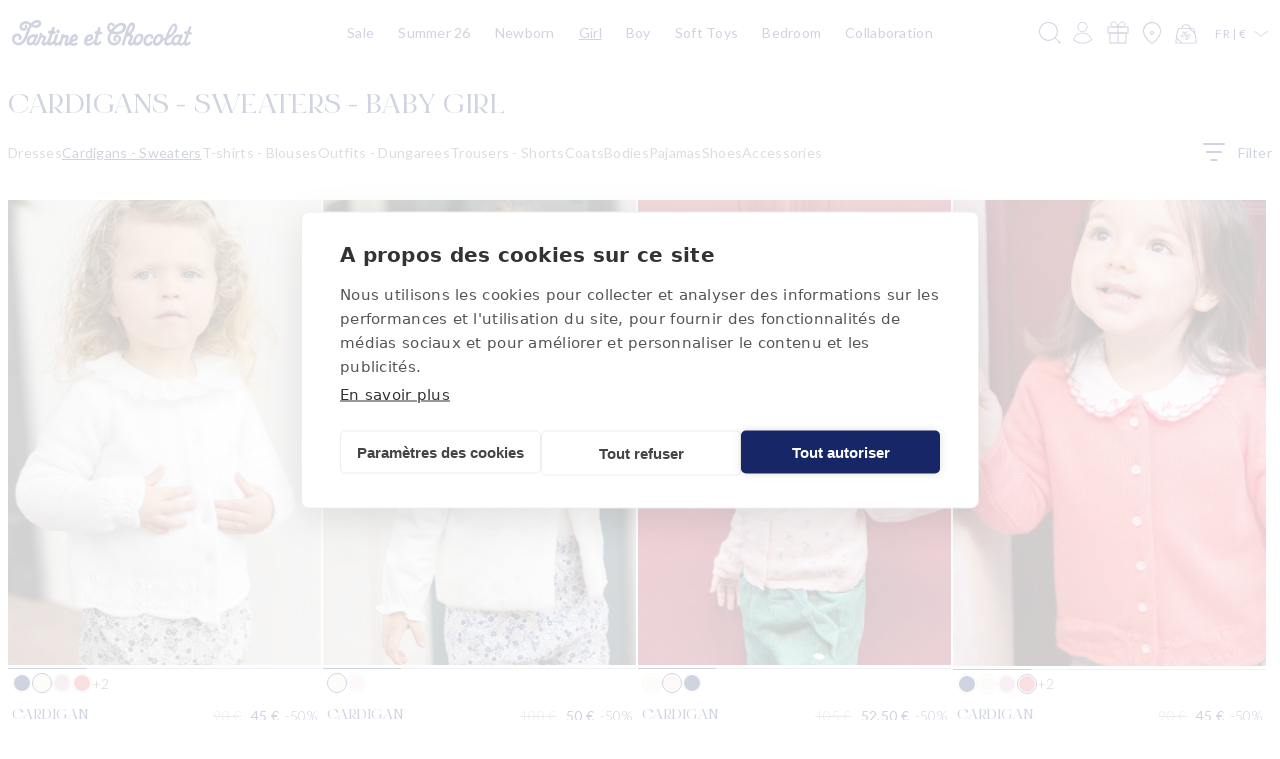

--- FILE ---
content_type: text/css
request_url: https://www.tartine-et-chocolat.com/cdn/shop/t/589/assets/component-price.css?v=66171900130195833661746011888
body_size: -309
content:
.price{color:rgb(var(--color-foreground));font-weight:500;white-space:nowrap}.price>*{display:inline-block;vertical-align:top}.price.price--unavailable{visibility:hidden}.price--end{text-align:right}.price .price-item{font-weight:500;display:inline-block;margin:0 6px 0 0}.percentage{font-weight:300}.price__regular .price-item--regular{margin-right:0}.price:not(.price--show-badge) .price-item--last:last-of-type{margin:0}@media screen and (min-width: 750px){.price{margin-bottom:0}}.price--large{font-size:1.6rem;line-height:normal;letter-spacing:.32px}@media screen and (min-width: 750px){.price--large{font-size:1.6rem}}.price--sold-out .price__availability,.price__regular{display:block}.price__sale,.price__availability,.price .price__badge-sale,.price .price__badge-sold-out,.price--on-sale .price__regular,.price--on-sale .price__availability{display:none}.price--sold-out .price__badge-sold-out,.price--on-sale .price__badge-sale,.volume-pricing--sale-badge .price__badge-sale{display:inline-block}.volume-pricing--sale-badge .price__badge-sale{margin-left:.5rem}.price--on-sale .price__sale{display:initial;flex-direction:row;flex-wrap:wrap}.price--center{display:initial;justify-content:center}.price--on-sale .price-item--regular{text-decoration:line-through;color:var(--neutral-300);font-weight:300}.unit-price{display:block;font-size:1.1rem;letter-spacing:.04rem;line-height:calc(1 + .2 / var(--font-body-scale));margin-top:.2rem;text-transform:uppercase;color:rgba(var(--color-foreground),.7)}
/*# sourceMappingURL=/cdn/shop/t/589/assets/component-price.css.map?v=66171900130195833661746011888 */


--- FILE ---
content_type: text/css
request_url: https://www.tartine-et-chocolat.com/cdn/shop/t/589/assets/infinite-scroll.css?v=99820649148757123151765189804
body_size: -255
content:
.infinite-scroll-load-more{display:block;margin:20px auto;padding:15px 30px;background:#000;color:#fff;border:none;border-radius:4px;cursor:pointer;font-size:14px;font-weight:500;text-transform:uppercase;letter-spacing:.5px;transition:all .3s ease;min-width:200px;min-height:64px}.infinite-scroll-loading-image-container{width:100%}.infinite-scroll-load-more:hover{background:#333}.infinite-scroll-load-more:disabled{cursor:not-allowed;opacity:.6}.infinite-scroll-load-more:disabled:hover{background:#000}.infinite-scroll-loading-image{display:none;margin:20px auto;max-width:100px;max-height:20px;min-height:20px;object-fit:contain}.infinite-scroll-loading{display:flex;justify-content:center;align-items:center;padding:20px;margin:20px 0}.infinite-scroll-end{text-align:center;padding:20px;margin:20px 0;color:#666;border-top:1px solid #eee}@media (max-width: 768px){.infinite-scroll-load-more{padding:12px 24px;font-size:13px;min-width:180px;min-height:48px}}.infinite-scroll-load-more{background:var(--infinite-scroll-button-bg, #000);color:var(--infinite-scroll-button-color, #fff);border-radius:var(--infinite-scroll-button-radius, 4px);font-family:var(--infinite-scroll-button-font, inherit)}.infinite-scroll-load-more:hover{background:var(--infinite-scroll-button-hover-bg, #333)}.infinite-scroll-load-more-wrapper{display:flex;flex-direction:column;align-items:center;margin:20px auto;gap:4px}.infinite-scroll-product-count{text-align:center;font-size:14px;color:#666;margin:0}.infinite-scroll-progress-bar-background{width:100%;max-width:300px;height:4px;border-radius:5px;border:1px solid gray;background-color:#fff;position:relative;overflow:hidden}.infinite-scroll-progress-bar{height:2px;border-radius:5px;background-color:#000;transition:width .3s ease}@media (prefers-color-scheme: dark){.infinite-scroll-load-more{background:#fff;color:#000}.infinite-scroll-load-more:hover{background:#f0f0f0}.infinite-scroll-load-more:disabled:hover{background:#fff}.infinite-scroll-end{color:#999;border-top-color:#333}.infinite-scroll-product-count{color:#999}.infinite-scroll-progress-bar-background{background-color:#333;border-color:#666}.infinite-scroll-progress-bar{background-color:#fff}}
/*# sourceMappingURL=/cdn/shop/t/589/assets/infinite-scroll.css.map?v=99820649148757123151765189804 */


--- FILE ---
content_type: text/javascript
request_url: https://cdn.shopify.com/extensions/019b31a7-bf43-7b70-be90-db245bf3f732/main-89/assets/wishlist-v4.js
body_size: 15144
content:
var __awaiter=this&&this.__awaiter||function(L,w,n,e){function c(t){return t instanceof n?t:new n(function(d){d(t)})}return new(n||(n=Promise))(function(t,d){function i(u){try{s(e.next(u))}catch(y){d(y)}}function o(u){try{s(e.throw(u))}catch(y){d(y)}}function s(u){u.done?t(u.value):c(u.value).then(i,o)}s((e=e.apply(L,w||[])).next())})};let sydeModalCustomTemplate;typeof window.sydeModalTemplate!="undefined"?sydeModalCustomTemplate=window.sydeModalTemplate:sydeModalCustomTemplate=null,function(){const L=(e,c)=>{const t=["id","title","message","confirm","cancel","className","type","display","delay"],d=Object.assign({},c);return t.forEach(i=>{const o=`data-sydemodal-option-${i.toLowerCase()}`,s=e.getAttribute(o);s!==null&&(i==="delay"?d[i]=parseInt(s,10)||void 0:d[i]=s)}),d},w=e=>{if(!sydeModalCustomTemplate)return null;if(typeof sydeModalCustomTemplate=="function")return sydeModalCustomTemplate;if(typeof sydeModalCustomTemplate=="object"){if(sydeModalCustomTemplate.hasOwnProperty(e))return sydeModalCustomTemplate[e];if(Object.keys(sydeModalCustomTemplate).some(d=>["title","message","confirm","cancel","className","type","close","variant","display","delay"].includes(d)))return sydeModalCustomTemplate}return null},n={html:e=>`
            <div class="bg-sydeModal" id="${e}-sydeModal">
                <div class="sydeModal " id="${e}-sydeModal-content">
                    <span id="${e}-sydeModal-close" class="sydeModal-close"></span>
                    <h2 id="${e}-sydeModal-title" class="sydeModal-title"></h2>
                    <div id="${e}-sydeModal-message" class="sydeModal-message"></div>
                    <button class="button margin-b-12" id="${e}-sydeModal-cancel" accesskey=""></button>
                    <button class="button" id="${e}-sydeModal-validate"></button>
                </div>
            </div>`,open:(e={id:"default",title:"",message:"",close:!0,html:n.html,type:"normal"})=>{var c,t,d,i,o,s,u,y,$,_,C,k,T;typeof window.sydeModalTemplate!="undefined"?sydeModalCustomTemplate=window.sydeModalTemplate:sydeModalCustomTemplate=null;const f=w(e.id),A=document.createElement("div");document.body.appendChild(A);let E;e.html?E=e.html:f&&typeof f=="function"?E=f:E=n.html,A.outerHTML=E(e.id);const a=document.getElementById(`${e.id}-sydeModal`),M=document.getElementById(`${e.id}-sydeModal-content`),B=document.getElementById(`${e.id}-sydeModal-title`),g=document.getElementById(`${e.id}-sydeModal-message`),v=document.getElementById(`${e.id}-sydeModal-cancel`),m=document.getElementById(`${e.id}-sydeModal-validate`),h=document.getElementById(`${e.id}-sydeModal-close`),I=document.querySelector("body");a&&!(f&&typeof f=="function")&&(e=L(a,e)),f&&typeof f=="object"&&(e=Object.assign(Object.assign({},e),f)),f&&typeof f=="function"&&a&&(e=L(a,e));const H=["primary","secondary","tertiary"];if(e.type!=="strict"&&document.addEventListener("click",l=>{l.target.id==`${e.id}-sydeModal`&&n.close(`${e.id}`,e.callback)}),document.addEventListener("keydown",l=>{l.key==="Escape"?n.close(`${e.id}`,e.callback):l.key==="Enter"&&m.click()}),B&&e.title){B.innerHTML=e.title.replace(/&lt;/g,"<").replace(/&gt;/g,">");const l=(t=(c=e.variant)===null||c===void 0?void 0:c.title)===null||t===void 0?void 0:t.split(" ");l==null||l.forEach(r=>{B.classList.add(r)})}if(g&&e.message){e.message instanceof HTMLElement?g==null||g.appendChild(e.message):g.innerHTML=e.message.replace(/&lt;/g,"<").replace(/&gt;/g,">");const l=(i=(d=e.variant)===null||d===void 0?void 0:d.message)===null||i===void 0?void 0:i.split(" ");l==null||l.forEach(r=>{g.classList.add(r)})}if(e.confirm===void 0)m==null||m.remove();else if(m){const l=(s=(o=e.variant)===null||o===void 0?void 0:o.confirm)===null||s===void 0?void 0:s.split(" ");l==null||l.forEach(r=>{H.includes(r)?m.classList.add("button--"+r):m.classList.add(r)}),m.innerHTML=e.confirm.replace(/&lt;/g,"<").replace(/&gt;/g,">"),m.addEventListener("click",()=>{m.classList.contains("disabled")||n.close(e.id,e.callback).then(()=>{e.onConfirm&&e.onConfirm(a)})})}if(e.cancel===void 0)v==null||v.remove();else if(v){const l=(y=(u=e.variant)===null||u===void 0?void 0:u.cancel)===null||y===void 0?void 0:y.split(" ");l==null||l.forEach(r=>{H.includes(r)?v.classList.add("button--"+r):v.classList.add(r)}),v.innerHTML=($=e.cancel.replace(/&lt;/g,"<").replace(/&gt;/g,">"))!==null&&$!==void 0?$:"Cancel",v.addEventListener("click",()=>{v.classList.contains("disabled")||n.close(e.id,e.callback).then(()=>{e.onCancel&&e.onCancel(a)})})}e.close===void 0?h==null||h.remove():h&&h.addEventListener("click",()=>{n.close(e.id,e.callback)}),I==null||I.setAttribute("data-sydemodal-open","true"),a==null||a.classList.add((_=e.display)!==null&&_!==void 0?_:"popin"),e.delay!==void 0&&(a==null||a.setAttribute("data-delay",e.delay.toString())),a==null||a.classList.add("open"),M==null||M.classList.add((C=e.className)!==null&&C!==void 0?C:"md");const j=(T=(k=e.variant)===null||k===void 0?void 0:k.modal)===null||T===void 0?void 0:T.split(" ");j==null||j.forEach(l=>{M.classList.add(l)});const b=M.querySelector("[autofocus]");if(b){const l=b.value.length;b==null||b.focus(),b.setSelectionRange(l,l)}e.onReady&&e.onReady(a)},close:(e,c)=>__awaiter(this,void 0,void 0,function*(){const t=document.querySelector("body");t==null||t.setAttribute("data-sydemodal-open","false");const d=document.getElementById(`${e}-sydeModal`);if(d){d.classList.remove("open"),c&&c(d);const i=d.getAttribute("data-delay");let o;i!==null?o=parseInt(i,10):o=d.classList.contains("drawer")?500:150,setTimeout(()=>{d.remove()},o)}})};window.sydeModal=n}();

var __awaiter=this&&this.__awaiter||function(t,e,o,a){function s(i){return i instanceof o?i:new o(function(l){l(i)})}return new(o||(o=Promise))(function(i,l){function n(u){try{c(a.next(u))}catch(d){l(d)}}function r(u){try{c(a.throw(u))}catch(d){l(d)}}function c(u){u.done?i(u.value):s(u.value).then(n,r)}c((a=a.apply(t,e||[])).next())})},_a;const app_proxy_subpath="wonder-wishlist",AnalyticsEvent={TRACK_VISIT_FRIEND:"wishlist.analytics.trackVisitFriend",TRACK_VISIT_OWNER:"wishlist.analytics.trackVisitOwner",TRACK_VISIT_FRIEND_UNIQUE:"wishlist.analytics.trackVisitFriendUnique"},WW={version:"4.0.0",localStorageName:"wonder-wishlists",timestamp:(_a=localStorage.getItem("wonder-wishlists_timestamp"))!==null&&_a!==void 0?_a:new Date().getTime().toString(),data:{configuration:{},translation:{},customer:{},store:{locale:"",currency:"",url:"",money:{format:""},urls:{base:"",home:"",page:""}},cart:{currency:""},states:{},convertCurrency:{from:"",to:""}},sydeModal:null,log:{enabled:document.location.href.includes("wyomind"),debug:(...t)=>{WW.log.enabled&&console.debug("[Wishlist debug]",...t)},error:(...t)=>{console.error("[Wishlist error]",...t)},warn:(...t)=>{WW.log.enabled&&console.warn("[Wishlist error]",...t)}},init:t=>__awaiter(void 0,void 0,void 0,function*(){var e;WW.log.debug("Wonder Wishlist initialized with ",t),WW.data=WWData,WW.data.customer.id=WW.data.customer.id==""?null:WW.data.customer.id,WW.data.customer.email=WW.data.customer.email==""?null:WW.data.customer.email,WW.data.customer.firstname=WW.data.customer.firstname==""?null:WW.data.customer.firstname,WW.data.customer.lastname=WW.data.customer.lastname==""?null:WW.data.customer.lastname,WW.log.debug("Wonder Wishlist data",WWData),WW.sydeModal=sydeModal;let o=!0;setInterval(function(){let i=!document.hidden;!o&&i&&(WW.log.debug("Focus back on page."),WW.utility.reload()),o=i},500),["click","change","keydown"].forEach(i=>{document.addEventListener(i,l=>{var n,r,c,u;l.target.closest("[id^='ww-menu-button-']")||document.querySelectorAll("[id^='ww-menu-button-']").forEach(g=>{g.classList.remove("open")});const d=l.target.closest("[data-ww-event-name]");if(d){const g=d.getAttribute("data-ww-event-name");if(g){const m={"wishlist.menuToggle":{on:["click"],parameters:[]},"wishlist.rename":{on:["click"],parameters:["token"]},"wishlist.addMessage":{on:["click"],parameters:["token"]},"wishlist.delete":{on:["click"],parameters:["token"]},"wishlist.withdraw":{on:["click"],parameters:["token"]},"wishlist.share":{on:["click"],parameters:["token"]},"wishlist.massaction.dispatch":{on:["click"],parameters:["token"]},"wishlist.massaction.selectOrUnselect":{on:["click"],parameters:[]},"wishlist.massaction.selectOne":{on:["click"],parameters:[]},"wishlist.item.delete":{on:["click"],parameters:["token","variant-id"]},"wishlist.item.addToCart":{on:["click"],parameters:["variant-id"]},"wishlist.item.addQty":{on:["click"],parameters:["token","variant-id","unit-price"]},"wishlist.item.removeQty":{on:["click"],parameters:["token","variant-id","unit-price"]},"wishlist.item.changeQty":{on:["change","keydown"],parameters:["token","variant-id","unit-price"]},"wishlist.contribution.contribute":{on:["click"],parameters:["token","variant-id"]},"wishlist.utility.copyToClipboard":{on:["click"],parameters:["token"]},"wishlist.utility.selectText":{on:["click"],parameters:[]},"wishlist.allowContribution":{on:["click"],parameters:["token"]},"wishlist.friend.add":{on:["click"],parameters:["token"]},"wishlist.friend.remove":{on:["click"],parameters:["token","email"]},"wishlist.contribution.goToCheckout":{on:["click"],parameters:["token"]}},v=m[g].parameters.filter(w=>d.getAttribute("data-ww-event-"+w)==null);if(!m[g].on.includes(i))WW.log.warn("Invalid event for action",g,"expected",m[g].on,"received",i);else if(v.length>0)WW.log.warn("Missing parameters for action",g,"missing",v);else{WW.log.debug("Trigger "+g+" for element",d);const w=(n=d.getAttribute("data-ww-event-token"))!==null&&n!==void 0?n:"",E=(r=d.getAttribute("data-ww-event-variant-id"))!==null&&r!==void 0?r:"",L=(c=d.getAttribute("data-ww-event-email"))!==null&&c!==void 0?c:"",q=(u=d.getAttribute("data-ww-event-unit-price"))!==null&&u!==void 0?u:"";switch(g){case"wishlist.menuToggle":WW.wishlist.menuToggle(d.closest("[id^='ww-menu-button-']"));break;case"wishlist.rename":WW.wishlist.rename(document.getElementById("ww-menu-button-"+w),w,C=>{const k=document.getElementById("ww-wishlist-name-"+w);k&&(k.innerText=C.name)});break;case"wishlist.addMessage":WW.wishlist.addMessage(document.getElementById("ww-menu-button-"+w),w,C=>{var k;const _=document.getElementById("ww-wishlist-message-"+w);_&&(_.innerText=(k=C.message)!==null&&k!==void 0?k:"")});break;case"wishlist.delete":WW.wishlist.delete(document.getElementById("ww-menu-button-"+w),w);break;case"wishlist.withdraw":WW.wishlist.withdraw(document.getElementById("ww-menu-button-"+w),WW.data.customer.id,w,()=>{WW.utility.reload(!0)});break;case"wishlist.share":WW.wishlist.share(d.closest("[id^='ww-share-button-']"),w);break;case"wishlist.massaction.dispatch":WW.wishlist.massAction.dispatch(d,w);break;case"wishlist.massaction.selectOrUnselect":WW.wishlist.massAction.selectOrUnselect(d);break;case"wishlist.contribution.goToCheckout":WW.contribution.goToCheckout(d,w);break;case"wishlist.massaction.selectOne":WW.wishlist.massAction.selectOne(document.querySelector("[data-ww-event-name='wishlist.massaction.selectOrUnselect']"));break;case"wishlist.item.addToCart":WW.wishlist.item.addToCart(d,E);break;case"wishlist.item.delete":WW.wishlist.item.remove(parseInt(E),w);break;case"wishlist.item.removeQty":const N=document.getElementById("qty-"+E);N&&(WW.wishlist.item.updatePrice(document.getElementById("ww-product-price-"+E),Math.max(1,+N.value-1),parseInt(q)),WW.wishlist.item.updateQty(+N.value-1,parseInt(E),w),N.value=Math.max(1,+N.value-1).toString(),N.style.maxWidth=N.value.length+"ch");break;case"wishlist.item.addQty":const y=document.getElementById("qty-"+E);y&&(WW.wishlist.item.updatePrice(document.getElementById("ww-product-price-"+E),Math.max(1,+y.value+1),parseInt(q)),WW.wishlist.item.updateQty(+y.value+1,parseInt(E),w),y.value=Math.max(1,+y.value+1).toString(),y.style.maxWidth=y.value.length+"ch");break;case"wishlist.item.changeQty":const f=document.getElementById("qty-"+E);f&&(WW.wishlist.item.updatePrice(document.getElementById("ww-product-price-"+E),Math.max(1,+f.value),parseInt(q)),WW.wishlist.item.updateQty(+f.value,parseInt(E),w),f.value=Math.max(1,+f.value).toString(),f.style.maxWidth=f.value.length+"ch");break;case"wishlist.contribution.contribute":WW.contribution.contribute(w,parseInt(E));break;case"wishlist.utility.copyToClipboard":WW.utility.copyToClipboard(d,WW.data.store.url+WW.data.store.urls.base+"/view@"+w);break;case"wishlist.utility.selectText":d.select();break;case"wishlist.allowContribution":WW.wishlist.allowContribution(d,w);break;case"wishlist.friend.add":WW.wishlist.friend.add(d,w,WW.data.store.url+WW.data.store.urls.base+"/view@"+w);break;case"wishlist.friend.remove":WW.wishlist.friend.remove(d,w,L);break;default:WW.log.warn("No valid action found for element",g)}}}}})});const a=localStorage.getItem(WW.localStorageName+"_cid");WW.log.debug("Current customer id",(e=WW.data.customer.id)!==null&&e!==void 0?e:"not logged in",", local storage customer Id",a!=null?a:"not logged in"),!WW.data.configuration.settings.default.multiwishlist.enabled&&t.length>1?(WW.log.debug("Multiwishlist disabled and user has more that one wishlist"),t[0].items=t[0].items.concat(...t.slice(1).map(i=>i.items)),t[0].items=t[0].items.filter((i,l,n)=>l===n.findIndex(r=>WW.data.configuration.settings.default["product-management"]["use-parent"]?r.productId===i.productId:r.productId===i.productId&&r.variantId===i.variantId)),localStorage.setItem(WW.localStorageName+"_items",JSON.stringify(t.slice(0,1))),WW.wishlist.update(t.slice(0,1),()=>{WW.utility.reload(!0)}),WW.log.debug("Merged wishlists into one",t.slice(0,1))):WW.data.customer.id!=a&&(WW.data.customer.id==null&&a!=null?(WW.log.debug("Customer has logged out, clearing local storage"),localStorage.removeItem(WW.localStorageName+"_cid"),localStorage.removeItem(WW.localStorageName+"_items"),yield WW.wishlist.setCartAttribute([])):(WW.log.debug("Customer has logged in, updating local storage, cart attribute and customer metafield"),localStorage.setItem(WW.localStorageName+"_cid",WW.data.customer.id),WW.log.debug("Multiwishlist enabled, add wishlists if any"),localStorage.setItem(WW.localStorageName+"_items",JSON.stringify(t)),WW.wishlist.update(t))),WW.wishlist.isProductsPage()&&(WW.contribution.updateTotal(WW.contribution.getToken()),WW.renderer.productCount()),window.addEventListener("pageshow",function(i){i.persisted&&window.location.reload()}),WW.log.debug("Document loaded, initialize the CTAs"),WW.renderer.transformCta(),new MutationObserver(()=>{document.querySelectorAll(".ww-cta:not([data-ww-cta-ready='true'])").length>0&&WW.renderer.transformCta()}).observe(document.body,{childList:!0,subtree:!0}),WW.analytics.init()}),renderer:{processCta:t=>{WW.utility.waitForElt(".ww-cta:not([data-ww-cta-type]):not([data-ww-cta-ready])",()=>{WW.log.debug("Process CTA  from default snippet to parsable HTML for transformCta()"),document.querySelectorAll(".ww-cta:not([data-ww-cta-type]):not([data-ww-cta-ready])").forEach(o=>{var a,s,i;WW.log.debug("Populate",o,"with cta",t);const l=o.getAttribute("data-ww-product-json"),n=document.createElement("div");n.innerHTML=t;const r=n.firstElementChild;r&&l&&(r.setAttribute("data-ww-product-json",l),o.getAttribute("data-ww-product-image")&&r.setAttribute("data-ww-product-image",(a=o.getAttribute("data-ww-product-image"))!==null&&a!==void 0?a:""),o.getAttribute("data-ww-product-title")&&r.setAttribute("data-ww-product-title",(s=o.getAttribute("data-ww-product-title"))!==null&&s!==void 0?s:""),o.getAttribute("data-ww-product-handle")&&r.setAttribute("data-ww-product-handle",(i=o.getAttribute("data-ww-product-handle"))!==null&&i!==void 0?i:""),r.setAttribute("data-ww-processed","true"),o.replaceWith(r))}),WW.renderer.transformCta()}),new MutationObserver(()=>{document.querySelectorAll(".ww-cta:not([data-ww-cta-type]):not([data-ww-cta-ready])").length>0&&WW.renderer.processCta(t)}).observe(document.body,{childList:!0,subtree:!0})},transformCta:()=>{const t=WW.data.configuration.settings.default.icon.loader,e=WW.data.configuration.settings.default.icon.wishlist,o=WW.data.translation.cta.add.add[WW.data.store.locale],a=WW.data.translation.cta.add["multi-add"][WW.data.store.locale],s=WW.data.translation.cta.remove.remove[WW.data.store.locale];WW.utility.waitForElt(".ww-cta:not([data-ww-cta-ready='true'])",()=>{WW.log.debug("Replace placeholders with ",".ww-cta"),document.querySelectorAll(".ww-cta:not([data-ww-cta-ready='true'])").forEach(function(i){var l,n,r,c,u,d,g;const m=JSON.parse((l=i.getAttribute("data-ww-product-json"))!==null&&l!==void 0?l:"{}");function v(O){const S={options:O.options,values:{},variantCount:0};if(!Array.isArray(O.variants))return S;const h=O.variants.flat().filter(b=>b&&Array.isArray(b.options));for(const b of h){const{id:T,options:p}=b;if(!p||p.length!==O.options.length||p.some(A=>A==null))continue;let I=S.values;for(let A=0;A<p.length;A++){const M=p[A];A===p.length-1?(I[M]=T,S.variantCount+=1):(I[M]||(I[M]={}),I=I[M])}}return S}const x=v(m);WW.log.debug("Generated options tree",x);const w=i.getAttribute("data-ww-cta-class"),E=(n=i.getAttribute("data-ww-cta-type"))!==null&&n!==void 0?n:"",L=i.getAttribute("data-ww-cta-primary-color"),q=i.getAttribute("data-ww-cta-secondary-color"),N=i.getAttribute("data-ww-cta-tertiary-color"),y=i.getAttribute("data-ww-cta-redirection"),f=t.replaceAll("__fill-color__",q).replaceAll("__stroke-color__",L),C=e.replaceAll("__stroke-color__",L).replaceAll("__fill-color__",q),k=e.replaceAll("__stroke-color__",L).replaceAll("__fill-color__",N);let _;if(["button","link","icon"].includes(E)&&m){let O,S,h;const b=(r=m.id)!==null&&r!==void 0?r:"0",T=WW.private.getSelectedVariant(m);switch(h=((c=i.getAttribute("data-ww-product-title"))!==null&&c!==void 0?c:m.title).replaceAll(/"/g,"&quot;"),O=(u=i.getAttribute("data-ww-product-handle"))!==null&&u!==void 0?u:m.handle,S=((g=(d=i.getAttribute("data-ww-product-image"))!==null&&d!==void 0?d:m.variants[0].featured_image)!==null&&g!==void 0?g:m.featured_image)+"&width=100",E){case"button":WW.data.states.button={add:`${C}&nbsp;&nbsp;${o}`,multiAdd:`${k}&nbsp;&nbsp;${a}`,remove:`${k}&nbsp;&nbsp;${s}`,adding:`${f}`,removing:`${f}`},_=`<button
                                    type="button"
                                    class="ww-cta ${w}"
                                    id="ww-cta-${b}"
                                    data-ww-cta-type="button"
                                    data-ww-product-handle="${O}"
                                    data-ww-product-image="${S}"
                                    data-ww-product-options="${encodeURIComponent(JSON.stringify(x))}"
                                    data-ww-product-variants="${m.variants.map(p=>p.id).join(",")}"
                                    data-ww-cta-ready="true"
                                    data-ww-product-title="${h}">
                                       ${f}
                                     </button>`;break;case"icon":WW.data.states.icon={add:`${C}`,remove:`${k}`,multiAdd:`${k}`,adding:`${f}`,removing:`${f}`},_=`<a
                                    href="#add-to-wishlist-${b}"
                                    class="ww-cta ${w}"
                                    id="ww-cta-${b}"
                                    style="color: ${L};"
                                    data-ww-cta-type="icon"
                                    data-ww-product-handle="${O}"
                                    data-ww-product-image="${S}"
                                    data-ww-product-options="${encodeURIComponent(JSON.stringify(x))}"
                                    data-ww-product-variants="${m.variants.map(p=>p.id).join(",")}"
                                    data-ww-cta-ready="true"
                                    data-ww-product-title="${h}">
                                        ${f}
                                     </a>`;break;case"link":WW.data.states.link={add:`${C}&nbsp;&nbsp;${o}`,multiAdd:`${k}&nbsp;&nbsp;${a}`,remove:`${k}&nbsp;&nbsp;${s}`,adding:`${f}`,removing:`${f}`},_=`<a
                                    href="#add-to-wishlist-${b}"
                                    class="ww-cta ${w}"
                                    id="ww-cta-${b}"
                                    style="color: ${L};"
                                    data-ww-cta-type="link"
                                    data-ww-product-handle="${O}"
                                    data-ww-product-image="${S}"
                                    data-ww-product-options="${encodeURIComponent(JSON.stringify(x))}"
                                    data-ww-product-variants="${m.variants.map(p=>p.id).join(",")}"
                                    data-ww-cta-ready="true"
                                    data-ww-product-title="${h}">
                                        ${f}
                                     </a>`;break;default:i.remove();return}i.outerHTML=_,WW.renderer.productStatus(m.id,T),function(p){const I=p.pushState;p.pushState=function(M){I.apply(p,arguments),window.dispatchEvent(new Event("locationchange"))};const A=p.replaceState;p.replaceState=function(M){A.apply(p,arguments),window.dispatchEvent(new Event("locationchange"))}}(window.history),window.addEventListener("locationchange",()=>{var p,I,A;const P=(p=new URL(window.location.href).searchParams.get("variant"))!==null&&p!==void 0?p:"",$=(A=(I=document.querySelector("[data-ww-product-variants*='"+P+"']"))===null||I===void 0?void 0:I.getAttribute("data-ww-product-id"))!==null&&A!==void 0?A:"0";WW.renderer.productStatus(parseInt($),parseInt(P))})}else{switch(E){case"header-icon":_=`<a 
                                href="${y=="home"?WW.data.store.urls.home:WW.data.store.urls.page}" 
                                id="wishlist-app-block-header-icon"
                                data-ww-cta-ready="true"
                                class="ww-cta ${w}">
                                ${C}
                                </a>`;break;case"header-link":_=`<a 
                                href="${y=="home"?WW.data.store.urls.home:WW.data.store.urls.page}" 
                                id="wishlist-app-block-header-link"
                                data-ww-cta-ready="true"
                                class="ww-cta ${w}">
                               ${i.innerHTML}
                                </a>`;break;default:i.remove();return}i.outerHTML=_}})})},productStatus:(t,e)=>{var o;WW.log.debug("Initialize the status for product Id",t,"variant Id",e);let a=JSON.parse((o=localStorage.getItem(WW.localStorageName+"_items"))!==null&&o!==void 0?o:"[]"),s=!1;a.forEach(i=>{if(i.items){let l=null;const n=WW.data.configuration.settings.default["product-management"]["use-selector"],r=WW.data.configuration.settings.default["product-management"]["use-parent"];r||!r&&n?l=i.items.find(c=>c.productId==t):l=i.items.find(c=>c.productId==t&&c.variantId==e),l&&(s=!0)}}),WW.renderer.updateCta(t,e,s,!1,0)},updateCta:(t,e,o,a=!1,s=2500)=>{var i,l,n,r,c,u,d,g,m,v,x,w,E,L,q,N,y,f,C;WW.log.debug("Update status for element ",t,"-",e,"is in wishlist",o,"timeout",s);const k=document.querySelectorAll(`#ww-cta-${t}`),_=k[0],O=(i=_==null?void 0:_.getAttribute("data-ww-product-handle"))!==null&&i!==void 0?i:"",S=(l=_==null?void 0:_.getAttribute("data-ww-product-image"))!==null&&l!==void 0?l:"",h=(n=_==null?void 0:_.getAttribute("data-ww-cta-type"))!==null&&n!==void 0?n:"icon",b=(r=_==null?void 0:_.getAttribute("data-ww-product-title"))!==null&&r!==void 0?r:"",T=(d=(u=(c=WW.data)===null||c===void 0?void 0:c.states[h])===null||u===void 0?void 0:u.add)!==null&&d!==void 0?d:"Add to wishlist",p=(v=(m=(g=WW.data)===null||g===void 0?void 0:g.states[h])===null||m===void 0?void 0:m.multiAdd)!==null&&v!==void 0?v:"Add to another wishlist",I=(E=(w=(x=WW.data)===null||x===void 0?void 0:x.states[h])===null||w===void 0?void 0:w.remove)!==null&&E!==void 0?E:"Remove from wishlist",A=(N=(q=(L=WW.data)===null||L===void 0?void 0:L.states[h])===null||q===void 0?void 0:q.adding)!==null&&N!==void 0?N:"Adding to wishlist",M=(C=(f=(y=WW.data)===null||y===void 0?void 0:y.states[h])===null||f===void 0?void 0:f.removing)!==null&&C!==void 0?C:"Removing from wishlist",P={productId:t,variantId:e,qty:1,handle:O,image:S,title:b};k.forEach($=>{if($!=null)if($.setAttribute("data-ww-variant-id",e.toString()),$.setAttribute("data-ww-product-id",t.toString()),a)o?($.setAttribute("onclick","void(0)"),$.innerHTML=A):($.setAttribute("onclick","void(0)"),$.innerHTML=M);else{const H=WW.data.configuration.settings.default.multiwishlist.enabled;o?!H||WW.data.customer.id==null?($.setAttribute("onclick",`WW.wishlist.item.modify(${JSON.stringify(P)},"remove")`),$.innerHTML=I):($.setAttribute("onclick",`WW.wishlist.item.add(${JSON.stringify(P)})`),$.innerHTML=p):($.setAttribute("onclick",`WW.wishlist.item.add(${JSON.stringify(P)})`),$.innerHTML=T)}})},productCount:(t="#ww-product-count",e="#ww-product-selected-count")=>{if(WW.data.configuration){WW.log.debug("Update product counts");const o=WW.wishlist.massAction.getSelectedItems().length,a=WW.wishlist.massAction.getSelectedItems(!0).length,s=document.querySelector(t),i=document.querySelector(e),l=WW.data.translation.page["product-quantity"][o>1?"products":"product"][WW.data.store.locale],n=WW.data.translation.page["product-quantity"][a>1?"selected-products":"selected-product"][WW.data.store.locale];s&&(s.innerHTML=l.replace("%s",o.toString())),i&&(i.innerHTML=n.replace("%s",a.toString())),WW.log.debug(`Total products: ${o}, Selected products: ${a}`)}}},wishlist:{menuToggle:t=>{if(t.matches("[id^='ww-menu-button-']")){const e=t.classList.contains("open");document.querySelectorAll("[id^='ww-menu-button-']").forEach(o=>{o.classList.remove("open")}),e||t.classList.add("open")}},getFromToken:(t,e)=>t.find(o=>o.token==e),getCartAttribute:()=>__awaiter(void 0,void 0,void 0,function*(){return yield fetch(window.Shopify.routes.root+"cart.js",{method:"GET"}).then(t=>t.json()).then(t=>t.attributes.wishlist.tokens).catch(t=>(WW.log.error("Error getting wishlists from cart",t),[]))}),setCartAttribute:t=>__awaiter(void 0,void 0,void 0,function*(){let e=t;return t.length<1&&(e=null),fetch(window.Shopify.routes.root+"cart/update.js",{method:"POST",headers:{"Content-Type":"application/json"},body:JSON.stringify({attributes:{wishlist:e}})}).then(o=>{o.ok?WW.log.debug("Wishlists updated in cart"):WW.log.error("Error updating wishlists in cart")}).catch(o=>{WW.log.error("Error updating wishlists in cart",o)})}),isProductsPage:()=>{let t=(document.location.href.includes("edit@")||document.location.href.includes("view@"))&&document.location.href.includes(WW.data.store.urls.base);return WW.log.debug("checking if it is the wishlist page: ",t),t},isListsPage:()=>{let t=!document.location.href.includes("edit@")&&!document.location.href.includes("view@")&&document.location.href.includes(WW.data.store.urls.base);return WW.log.debug("checking if it is the wishlist page: ",t),t},isAnyPage:()=>{let t=WW.wishlist.isProductsPage()||WW.wishlist.isListsPage();return WW.log.debug("checking if it is any wishlist pages: ",t),t},isEmpty:(t,e)=>{var o;const a=JSON.parse((o=localStorage.getItem(WW.localStorageName+"_items"))!==null&&o!==void 0?o:"[]"),s=WW.wishlist.getFromToken(a,t),i=(l,n)=>{e&&(WW.log.debug(`Check if ${l} is empty`),e(n))};if(a.length===0)WW.log.warn("No wishlists found");else if(s)i(s.name,s.items.length<1);else if(a.length===1)i(a[0].name,a[0].items.length<1);else{const l=a.sort((n,r)=>n.updated_at>r.updated_at?-1:1)[0];i(l.name,l.items.length<1)}},hasNoWishlist:()=>{var t;return JSON.parse((t=localStorage.getItem(WW.localStorageName+"_items"))!==null&&t!==void 0?t:"[]").length===0},create:(t,e)=>{var o,a,s;const i=window.crypto.randomUUID(),l={name:t,handle:WW.utility.handleize(t),token:i,id:void 0,isPublic:(o=WW.data.configuration.settings.default.share["contribution-force"])!==null&&o!==void 0?o:!1,funding:{isFundable:(a=WW.data.configuration.settings.default.share["contribution-force"])!==null&&a!==void 0?a:!1},owner:WW.data.customer.firstname+" "+WW.data.customer.lastname,updated_at:new Date().toISOString(),items:[]},n=JSON.parse((s=localStorage.getItem(WW.localStorageName+"_items"))!==null&&s!==void 0?s:"[]");n.push(l),localStorage.setItem(WW.localStorageName+"_items",JSON.stringify(n)),WW.log.debug("Create new wishlist",t),e&&e(i)},rename:(t,e,o)=>{var a;const s=JSON.parse((a=localStorage.getItem(WW.localStorageName+"_items"))!==null&&a!==void 0?a:"[]"),i=WW.wishlist.getFromToken(s,e);if(i){const l=i.name,n=WW.data.translation.popin.rename,r=`
                                 <div class="margin-t-12">
                                   <input class='full-width' id='ww-create-wishlist-name-input' autofocus  value='${l}' />
                                </div>`;WW.sydeModal.open({id:"ww-rename-popin",title:n.title[WW.data.store.locale],message:r,confirm:n.validate[WW.data.store.locale],className:"sm",onConfirm:c=>__awaiter(void 0,void 0,void 0,function*(){let u=c.querySelector("#ww-create-wishlist-name-input").value;if(u.trim()===""&&(u=l),WW.log.debug("Renaming wishlist from",l,"to",u),i){i.updated_at=new Date().toISOString(),i.name=u,i.handle=WW.utility.handleize(i.name);const d=t.innerHTML;if(t){const g=t==null?void 0:t.getAttribute("data-ww-event-loader");g&&(t.innerHTML=g)}WW.wishlist.update(s,()=>{t&&(t.innerHTML=d),o&&o(i)})}else WW.log.warn(`Wishlist ${l} not found`)}),close:!0,variant:{cancel:"secondary"}})}else WW.log.warn("No wishlist found for token",e)},addMessage:(t,e,o)=>{var a,s;const i=JSON.parse((a=localStorage.getItem(WW.localStorageName+"_items"))!==null&&a!==void 0?a:"[]"),l=WW.wishlist.getFromToken(i,e);if(l){const n=(s=l.message)!==null&&s!==void 0?s:"",r=WW.data.translation.popin["add-message"],c=`
                                 <div class="margin-t-12">
                                   <textarea class='full-width' id='ww-create-wishlist-message-textarea' autofocus placeholder="${r.placeholder[WW.data.store.locale]}"> ${n}</textarea>
                                </div>`;WW.sydeModal.open({id:"ww-rename-popin",title:r.title[WW.data.store.locale],message:c,confirm:r.validate[WW.data.store.locale],className:"sm",onConfirm:u=>__awaiter(void 0,void 0,void 0,function*(){var d;let g=(d=u.querySelector("#ww-create-wishlist-message-textarea").value)!==null&&d!==void 0?d:"";if(WW.log.debug("Changing message  wishlist from",n,"to",g),l){l.updated_at=new Date().toISOString(),l.message=g,l.isPublic=!0;const m=t.innerHTML;if(t){const v=t==null?void 0:t.getAttribute("data-ww-event-loader");v&&(t.innerHTML=v)}o&&o(l),WW.wishlist.update(i,()=>{t&&(t.innerHTML=m)})}else WW.log.warn(`Wishlist ${n} not found`)}),close:!0,variant:{cancel:"secondary"},type:"strict"})}else WW.log.warn("No wishlist found for token",e)},delete:(t,e,o)=>{const a=WW.data.translation.popin.delete;WW.sydeModal.open({id:"ww-delete-popin",title:a.title[WW.data.store.locale],message:a.message[WW.data.store.locale],confirm:a.validate[WW.data.store.locale],className:"sm",onConfirm:()=>__awaiter(void 0,void 0,void 0,function*(){var s;WW.log.debug("Delete wishlist",name);let i=JSON.parse((s=localStorage.getItem(WW.localStorageName+"_items"))!==null&&s!==void 0?s:"[]");const l=WW.wishlist.getFromToken(i,e);if(l){l.deleted=!0;const n=t==null?void 0:t.getAttribute("data-ww-event-loader");t&&n&&(t.innerHTML=n),WW.wishlist.update(i,()=>{const r=document.getElementById("ww-item-"+e);r&&WW.utility.fadeOut(r),WW.wishlist.isProductsPage()&&(window.location.href=WW.data.store.urls.page),WW.wishlist.isListsPage()&&WW.wishlist.hasNoWishlist()&&WW.utility.reload(!0),o&&o()})}else WW.log.warn("Wishlist not found for token",e)}),close:!0,variant:{cancel:"secondary"}})},share:(t,e,o)=>{var a,s,i;const l=JSON.parse((a=localStorage.getItem(WW.localStorageName+"_items"))!==null&&a!==void 0?a:"[]"),n=WW.wishlist.getFromToken(l,e),r=document.getElementById("ww-share-popin-content-"+e);if(r)if(n){const c=()=>{const d=r.innerHTML,g=WW.data.translation.popin.share;r.innerHTML="",WW.sydeModal.open({id:"ww-share-popin-"+e,title:g.title[WW.data.store.locale],message:d,close:!0,className:"sm",cancel:g.cancel[WW.data.store.locale],onCancel:()=>__awaiter(void 0,void 0,void 0,function*(){var m;WW.log.debug("Unsharing wishlist",n.name),n.isPublic=!1,n.friends=[],n.updated_at=new Date().toISOString(),n.message="";const v=t.innerHTML;t.getAttribute("data-ww-event-loader")&&(t.innerHTML=(m=t.getAttribute("data-ww-event-loader"))!==null&&m!==void 0?m:v),WW.wishlist.update(l,()=>{t.innerHTML=v,t.classList.remove("active")})}),callback:m=>{const v=m.querySelector(".sydeModal-message");WW.log.debug("Update modal content with",v),v!=null&&(r.innerHTML=v.innerHTML)},variant:{cancel:"secondary"}})};if(WW.log.debug("wishlist message",n.message),((s=WW.data.configuration.settings.default.share["allow-message"])!==null&&s!==void 0?s:!0)&&!n.message)WW.wishlist.addMessage(t,e,d=>{var g;const m=document.getElementById("ww-wishlist-message-"+e);m&&(m.innerText=(g=d.message)!==null&&g!==void 0?g:""),t.classList.add("active"),c()});else if(c(),!n.isPublic){n.isPublic=!0,n.updated_at=new Date().toISOString();const d=t.innerHTML;t.getAttribute("data-ww-event-loader")&&(t.innerHTML=(i=t.getAttribute("data-ww-event-loader"))!==null&&i!==void 0?i:d),WW.wishlist.update(l,()=>{t.innerHTML=d,t.classList.add("active")})}}else WW.log.warn("Wishlist not found for token",e);else WW.log.warn("No element found for id","wishlist-customer-view-share-"+e)},choose:(t,e)=>{const o=WW.data.translation.page,a=document.createElement("div");return a.id="wishlist-selector",a.classList.add("margin-y-20"),t.forEach(s=>{var i;let l;!((i=s.items[0])===null||i===void 0)&&i.image?l=`
                        <div class="wishlist-selector-preview display-flex align-center justify-center padding-4 height-100 width-100 overflow-hidden">
                         <img src="${s.items[0].image}" alt="${s.name}"/>
                        </div>`:l=`
                        <div class="wishlist-selector-preview display-flex align-center justify-center padding-4 height-100 width-100 overflow-hidden"> ${o["general-information"].empty[WW.data.store.locale]}</div>`,l+=`
                <div class="wishlist-selector-title text-left margin-l-12 ">
                    <div>
                    ${s.name}
                    </div>
                    <small> ${s.items.length>1?o["product-quantity"].products[WW.data.store.locale].replace("%s",s.items.length.toString()):o["product-quantity"].product[WW.data.store.locale].replace("%s",s.items.length.toString())}</small>
                </div>
                <button class="button  button--tertiary button--small">${WW.data.translation.popin.select.select[WW.data.store.locale]}</button>`;const n=document.createElement("div");n.id=s.name,n.className="wishlist-selector margin-x-auto margin-y-8 display-flex align-center justify-between full-width padding-8",n.addEventListener("click",function(){e(s)}),n.innerHTML=l,a.appendChild(n)}),a},allowContribution:(t,e,o)=>{var a;const s=JSON.parse((a=localStorage.getItem(WW.localStorageName+"_items"))!==null&&a!==void 0?a:"[]"),i=WW.wishlist.getFromToken(s,e);if(i){const l=(t==null?void 0:t.getAttribute("data-ww-event-state"))!=="on";t.setAttribute("data-ww-event-state",l?"on":"off"),i.funding=Object.assign(Object.assign({},i.funding),{isFundable:l}),WW.log.debug("Updating the funding option of the wishlist",l,"for token",e),i.updated_at=new Date().toISOString();const n=t==null?void 0:t.getAttribute("data-ww-event-loader"),r=t==null?void 0:t.getAttribute("data-ww-event-on"),c=t==null?void 0:t.getAttribute("data-ww-event-off");t&&n&&(t.innerHTML=n),WW.wishlist.update(s,()=>{t.innerHTML=l?r!=null?r:"":c!=null?c:"",o&&o(i)})}else WW.log.warn("Wishlist not found for token",e)},update:(t,e)=>__awaiter(void 0,void 0,void 0,function*(){WW.log.debug("Updating wishlists",t),t.forEach(n=>{n.handle=WW.utility.handleize(n.name);let r;WW.data.customer.firstname!==null&&WW.data.customer.firstname.length>0?r=WW.data.customer.firstname+" "+WW.data.customer.lastname:r=WW.data.customer.email,n.owner=r});const o=t.filter(n=>!n.deleted);localStorage.setItem(WW.localStorageName+"_items",JSON.stringify(o)),WW.log.debug("Updating wishlists in cart",o),WW.wishlist.setCartAttribute(o.filter(n=>n.items.length>0).map(n=>n.token)),WW.log.debug("Cart Attribute updated");const a=new Date().getTime().toString();localStorage.setItem(WW.localStorageName+"_timestamp",a),WW.timestamp=a,WW.log.debug("Updating wishlists");const s="updateWishlist",i=WW.private.controllers.get(s);i&&i.abort("Abort previous request");const l=new AbortController;WW.private.controllers.set(s,l),localStorage.setItem(WW.localStorageName+"_timestamp",a),WW.timestamp=a,yield fetch("/apps/"+app_proxy_subpath+"/update-wishlist",{signal:l.signal,method:"POST",headers:{"Content-Type":"application/json"},body:JSON.stringify({customer:WW.data.customer,wishlists:t})}).then(n=>n.json()).then(n=>{if(n.error)WW.log.error(n.message);else{WW.private.controllers.delete(s);const r=n.data;localStorage.setItem(WW.localStorageName+"_items",JSON.stringify(r));const c=new Date().getTime().toString();localStorage.setItem(WW.localStorageName+"_timestamp",c),WW.timestamp=c,WW.log.debug("Wishlist updated",n)}}).catch(n=>{WW.log.warn("Request aborted",n.message)}).finally(()=>{e&&e()})}),withdraw:(t,e,o,a)=>__awaiter(void 0,void 0,void 0,function*(){WW.log.debug("Withdraw funding for token",o,"and customer",e);const s=WW.data.translation.popin.withdraw,i=t.getAttribute("data-ww-event-loader"),l=t.innerHTML;i&&(t.innerHTML=i),fetch("/apps/"+app_proxy_subpath+"/withdraw-funding",{method:"POST",headers:{"Content-Type":"application/json"},body:JSON.stringify({customerId:e,token:o})}).then(n=>n.json()).then(n=>{if(n.error)WW.log.error(n.message),WW.sydeModal.open({id:"ww-withdraw-error-popin",title:"Error",message:s.error[WW.data.store.locale],cancel:"OK",close:!0,variant:{confirm:"secondary"}}),t.innerHTML=l;else{WW.log.debug("Funding withdrawn",n.data);let r=(parseFloat(n.data)*parseFloat(WW.data.convertCurrency.from)/parseFloat(WW.data.convertCurrency.to)).toFixed(2).toString();r=parseFloat(r).toLocaleString(Shopify.locale,{style:"currency",currency:Shopify.currency.active}),WW.sydeModal.open({id:"ww-withdraw-success-popin",title:s.title[WW.data.store.locale].replace("%s",r),message:s.message[WW.data.store.locale],confirm:s.validate[WW.data.store.locale],onConfirm:()=>{t.remove(),localStorage.setItem(WW.localStorageName+"_timestamp",new Date().getTime().toString()),a&&a()},close:!1,variant:{confirm:"primary"}})}}).catch(n=>{WW.log.error(n.message),i&&(t.innerHTML=l)})}),item:{add:(t,e,o)=>{var a,s,i;const l="add";WW.log.debug("Adding to wishlist",t,"for token",e),event==null||event.preventDefault();const n=WW.data.translation.popin.select,r=WW.data.translation.popin.create,c=WW.data.translation.popin.add,u=WW.data.translation.page["general-information"]["default-name"][WW.data.store.locale],d=JSON.parse((a=localStorage.getItem(WW.localStorageName+"_items"))!==null&&a!==void 0?a:"[]"),g=document.querySelectorAll(`#ww-cta-${t.productId}`)[0],m=(i=JSON.parse(decodeURIComponent((s=g==null?void 0:g.getAttribute("data-ww-product-options"))!==null&&s!==void 0?s:"")))!==null&&i!==void 0?i:null;function v(N){const y=document.createElement("div"),f=[],C=document.createElement("label");C.classList.add("display-flex","align-start","direction-column","justify-center"),C.innerHTML=`<span class='text-bold'>${c.message[WW.data.store.locale]}</span>`,N.options.forEach((S,h)=>{const b=document.createElement("select");b.id=`option-${h}`,b.classList.add("button--small","full-width","margin-b-8"),b.dataset.level=h.toString(),b.disabled=h>0,b.innerHTML=`<option value=""}>${S}</option>`,C.appendChild(b),f[h]=b}),y.appendChild(C);function k(S){const h=[],b=(T,p=[],I=0)=>{if(I>=N.options.length)return;const A=Object.keys(T);for(const M of A){const P=[...p,M];S[I]&&S[I]!==M||(typeof T[M]=="object"?b(T[M],P,I+1):S.every(($,H)=>$==null||$===P[H])&&h.push({keys:P,id:T[M]}))}};return b(N.values),h}function _(S){const h=f.map(T=>T.value||null);for(let T=S+1;T<f.length;T++)f[T].innerHTML=`<option value="" >${N.options[T]}</option>`,f[T].disabled=!0;const b=S+1;if(b<f.length){const T=k(h.slice(0,b)),p=[...new Set(T.map(I=>I.keys[b]))];p.forEach(I=>{const A=document.createElement("option");A.value=I,A.textContent=I,f[b].appendChild(A)}),p.length>0&&(f[b].disabled=!1)}if(h.every(T=>T!==null)){const T=k(h);T.length===1?(t.variantId=T[0].id,document.getElementById("ww-create-wishlist-sydeModal-validate").classList.remove("disabled")):document.getElementById("ww-create-wishlist-sydeModal-validate").classList.add("disabled")}}return f.forEach((S,h)=>{S.addEventListener("change",()=>_(h))}),f.forEach((S,h)=>{S.addEventListener("click",()=>{S.querySelector("option:first-of-type").disabled=!0})}),Object.keys(N.values).forEach(S=>{const h=document.createElement("option");h.value=S,h.textContent=S,f[0].appendChild(h)}),y}const x=()=>{var N;if(WW.data.customer.id&&WW.data.configuration.settings.default.multiwishlist.enabled==1&&e==null){WW.log.debug("Add to multi wishlist");const y=WW.wishlist.choose(d,C=>{WW.wishlist.item.modify(t,l,C.token),WW.sydeModal.close("ww-add-popin")});let f;d.length<WW.data.configuration.settings.default.multiwishlist["max-lists"]&&(f=`${n.new[WW.data.store.locale]}`),d.length>0?WW.sydeModal.open({id:"ww-add-popin",title:n.title[WW.data.store.locale],message:y,confirm:f,onConfirm:()=>__awaiter(void 0,void 0,void 0,function*(){return w()}),close:!0,className:"sm",variant:{confirm:"tertiary"}}):w()}else if(e){const y=WW.wishlist.getFromToken(d,e);WW.log.debug("Wishlist found",y),y&&WW.wishlist.item.modify(t,l,e,o)}else{const y=WW.wishlist.getFromToken(d,(N=d[0])===null||N===void 0?void 0:N.token);WW.log.debug("Wishlist found",y),y?(WW.log.debug("Adding to existing wishlist",y.token),WW.wishlist.item.modify(t,l,y.token,o)):WW.wishlist.create(u,f=>{var C;let k=JSON.parse((C=localStorage.getItem(WW.localStorageName+"_items"))!==null&&C!==void 0?C:"[]");k.find(O=>O.token===f)&&localStorage.setItem(WW.localStorageName+"_items",JSON.stringify(k)),WW.wishlist.item.modify(t,l,f)})}},w=()=>{var N,y;let f=d.filter(p=>p.name.match(new RegExp(u+"(\\s?\\([0-9]*\\))?"))).length,C="";f>=1&&(C=` (${f+1})`);const k=u+C,_='<svg xmlns="http://www.w3.org/2000/svg" viewBox="0 0 576 512" width="20" height="20" style="fill:currentColor;"><path d="M192 64C86 64 0 150 0 256S86 448 192 448l192 0c106 0 192-86 192-192s-86-192-192-192L192 64zm192 48a144 144 0 1 1 0 288 144 144 0 1 1 0-288z"/></svg>',O='<svg xmlns="http://www.w3.org/2000/svg" viewBox="0 0 576 512" width="20" height="20" style="fill:currentColor;"><path d="M192 400a144 144 0 1 1 0-288 144 144 0 1 1 0 288zm0 48l192 0c106 0 192-86 192-192s-86-192-192-192L192 64C86 64 0 150 0 256S86 448 192 448zm127-48c39.9-35.2 65-86.7 65-144s-25.1-108.8-65-144l65 0c79.5 0 144 64.5 144 144s-64.5 144-144 144l-65 0z"/></svg>',S=(N=WW.data.translation.popin.create.fundable_label)===null||N===void 0?void 0:N[WW.data.store.locale],h=(y=WW.data.translation.popin.create.notify_label)===null||y===void 0?void 0:y[WW.data.store.locale],b=WW.data.configuration.settings.default.share["contribution-force"];let T=`<div class="margin-t-24 margin-b-24">
                                            <input class='full-width' id='ww-create-wishlist-name-input' autofocus  value='${k}' />
                                           
                                        </div>`;WW.data.configuration.settings.default.share.enabled&&WW.data.configuration.settings.default.share.contribution&&(T+=`
                                      
                                        <div class="margin-t-12 display-flex direction-column">
                                            <label class="toggle-container display-flex align-start gap-8">    
                                                <span class="display-flex align-center  margin-t-4 toggle"
                                                 data-ww-event-state="${b?"on":"off"}">${b?_:O}</span>
                                                <div class="display-flex direction-column justify-left">
                                                    <span>${S}</span>
                                                    <small>${h}</small>
                                                </div>
                                            </label>
                                        </div>
                                    `),WW.sydeModal.open({id:"ww-create-wishlist",title:r.title[WW.data.store.locale],message:T,confirm:r.validate[WW.data.store.locale],close:!0,className:"sm",variant:{confirm:"primary"},onReady:p=>{p.querySelectorAll(".toggle-container").forEach(I=>{I.addEventListener("click",()=>{const A=I.querySelector(".toggle"),M=A.getAttribute("data-ww-event-state")!=="on";A.setAttribute("data-ww-event-state",M?"on":"off"),A.innerHTML=M?_:O})})},onConfirm:p=>__awaiter(void 0,void 0,void 0,function*(){var I,A;const M=p.querySelector("#ww-create-wishlist-name-input");let P=(I=M==null?void 0:M.value)===null||I===void 0?void 0:I.trim();(!P||P.length<1)&&(P=k);let $=d.filter(U=>U.name==P).length,H=P;$>0&&(H+=` (${$+1})`);const j=(A=p.querySelector(".toggle"))!==null&&A!==void 0?A:!1,R=j&&j.getAttribute("data-ww-event-state")==="on";WW.log.debug("Creating wishlist with name",H,"fundable:",R),WW.wishlist.create(H,U=>{var J,W;let B=JSON.parse((J=localStorage.getItem(WW.localStorageName+"_items"))!==null&&J!==void 0?J:"[]"),F=B.find(V=>V.token===U);F&&(F.funding=Object.assign(Object.assign({},F.funding),{isFundable:R}),F.isPublic=R,F.message=((W=p.querySelector("#ww-create-wishlist-description-input"))===null||W===void 0?void 0:W.value)||"",localStorage.setItem(WW.localStorageName+"_items",JSON.stringify(B))),WW.wishlist.item.modify(t,l,U,o),WW.sydeModal.close("ww-create-wishlist-name-popin")})})})},E=()=>WW.sydeModal.open({id:"ww-create-wishlist",title:c.title[WW.data.store.locale],message:v(m),confirm:c.validate[WW.data.store.locale],close:!0,className:"sm",variant:{modal:"display-flex direction-column",confirm:"primary order-1 disabled",cancel:"secondary order-2"},onConfirm:()=>__awaiter(void 0,void 0,void 0,function*(){return x()})}),L=WW.data.configuration.settings.default["product-management"]["use-parent"],q=WW.data.configuration.settings.default["product-management"]["use-selector"];m.variantCount>1&&!L&&q?E():x()},remove:(t,e,o)=>{var a;const s=WW.data.translation.popin.remove,i=JSON.parse((a=localStorage.getItem(WW.localStorageName+"_items"))!==null&&a!==void 0?a:"[]"),l=WW.wishlist.getFromToken(i,e);l?l.items.find(r=>r.variantId==t)?(WW.log.debug("Removing from wishlist",t,"for token",e,o),WW.sydeModal.open({id:"ww-remove-selected-popin",title:"",close:!0,message:s.message[WW.data.store.locale],confirm:s.validate[WW.data.store.locale],onConfirm:()=>__awaiter(void 0,void 0,void 0,function*(){const r=document.querySelector(`[id^='ww-item-'][data-ww-variant-id='${t}']`);if(r){const c=WW.contribution.getToken();c&&WW.contribution.removeItem(c,t),WW.utility.fadeOut(r);let u=!1;l.items=l.items.filter(d=>!u&&d.variantId===t?(u=!0,!1):!0),l.updated_at=new Date().toISOString()}else WW.log.warn("No parent element  found for ",`[id^='ww-item-'][data-ww-variant-id='${t}']`);WW.wishlist.update(i,()=>{o&&o(),WW.renderer.productCount(),WW.wishlist.isEmpty(l.token,c=>{WW.utility.reload(c)})})}),cancel:s.cancel[WW.data.store.locale],className:"sm",variant:{cancel:"secondary"}})):WW.log.warn("No item found for variant id",t):WW.log.warn("No wishlist found for token",e)},modify:(t,e="add",o,a)=>{var s;const i=JSON.parse((s=localStorage.getItem(WW.localStorageName+"_items"))!==null&&s!==void 0?s:"[]"),l=WW.wishlist.getFromToken(i,o!=null?o:"");if(e=="remove")l?(WW.log.debug("Modifying (REMOVE) from wishlist",l.name,"product",t,"for Customer Id",WW.data.customer.id),l.updated_at=new Date().toISOString(),WW.data.configuration.settings.default["product-management"]["use-parent"]?l.items=l.items.filter(n=>n.productId!==t.productId):l.items=l.items.filter(n=>!(n.productId==t.productId&&n.variantId==t.variantId))):(WW.log.debug("Removing from all wishlist",t,"for Customer Id",WW.data.customer.id),i.forEach(n=>{n.updated_at=new Date().toISOString(),WW.data.configuration.settings.default["product-management"]["use-parent"]||WW.data.configuration.settings.default["product-management"]["use-selector"]?n.items=n.items.filter(r=>r.productId!==t.productId):n.items=n.items.filter(r=>!(r.productId==t.productId&&r.variantId==t.variantId))})),WW.renderer.updateCta(t.productId,t.variantId,!1,!0,0),WW.wishlist.update(i,()=>{WW.wishlist.isEmpty(o,n=>{WW.wishlist.isProductsPage()&&WW.utility.reload(n)}),WW.renderer.updateCta(t.productId,t.variantId,!1),a&&a()}),WW.renderer.productCount();else{if(WW.log.debug("Modifying (ADD) wishlist",o,"productId",t.productId,"variantId ",t.variantId,"for customer Id",WW.data.customer.id),l){l.updated_at=new Date().toISOString();const n=l.items.find(r=>r.variantId==t.variantId);n?n.qty+=1:l.items.push(t)}else if(i.length===1){i[0].updated_at=new Date().toISOString();const n=i[0].items.find(r=>r.variantId==t.variantId);n?n.qty+=1:i[0].items.push(t)}else{const n=i.sort((c,u)=>c.updated_at>u.updated_at?-1:1)[0];n.updated_at=new Date().toISOString();const r=n.items.find(c=>c.variantId==t.variantId);r?r.qty+=1:n.items.push(t)}WW.renderer.updateCta(t.productId,t.variantId,!0,!0,0),WW.wishlist.update(i,()=>{WW.renderer.updateCta(t.productId,t.variantId,!0),a&&a()})}},addToCart:(t,e)=>{WW.log.debug("Add to cart",e);const o=t.getAttribute("data-ww-label-adding-to-cart");o&&(t.innerHTML=o);const a=document.querySelector("FORM[action='/cart/add']");if(a){const s=a.querySelector("INPUT[name='id']"),i=a.querySelector("INPUT[name='quantity']");if(s&&i){s.value=e;const l=document.getElementById("qty-"+e);l?(i.value=l==null?void 0:l.value,a.submit()):WW.log.warn(`No quantity input with ID "#qty-${e}" found for variant`,e)}else WW.log.warn("No INPUT[name='id'] and/or INPUT[name='quantity'] inputs found")}else WW.log.warn("No add to cart form found")},updateQty:(t,e,o,a)=>{var s;const i=JSON.parse((s=localStorage.getItem(WW.localStorageName+"_items"))!==null&&s!==void 0?s:"[]"),l=WW.wishlist.getFromToken(i,o);if(l){WW.log.debug("Update qty for product variant",e,"to",t);const n=WW.data.translation.popin.remove,r=l.items.find(c=>c.variantId==e);r?t<1?WW.sydeModal.open({id:"ww-remove-selected-popin",title:"",close:!0,message:n.message[WW.data.store.locale],confirm:n.validate[WW.data.store.locale],onConfirm:()=>__awaiter(void 0,void 0,void 0,function*(){const c=document.querySelector(`[id^='ww-item-'][data-ww-variant-id='${e}']`);if(c){const u=WW.contribution.getToken();u&&WW.contribution.removeItem(u,e),WW.utility.fadeOut(c);let d=!1;l.items=l.items.filter(g=>!d&&g.variantId===e?(d=!0,!1):!0),l.updated_at=new Date().toISOString()}else WW.log.warn("No parent element  found for ",`[id^='ww-item-'][data-ww-variant-id='${e}']`);WW.renderer.productCount(),WW.wishlist.update(i,()=>{a&&a(),WW.wishlist.isEmpty(l.token,u=>{WW.utility.reload(u)})})}),cancel:n.cancel[WW.data.store.locale],className:"sm",variant:{cancel:"secondary"}}):(r.qty=t,WW.wishlist.update(i,()=>{a&&a()})):WW.log.warn("No item found in wishlist for variant id",e)}},updatePrice:(t,e,o)=>{if(t==null){WW.log.warn(`Invalid HTMLElement for updatePrice(${t}, ${e}, ${o})`);return}WW.log.debug("Update price for element",t,"quantity",e,"price",o);const a=WW.data.store.money.format;if(a&&e>0){let s=o/100*e,i,l=".",n=",",r="{{amount}}";i=s.toFixed(2),a.includes("{{amount_with_comma_separator}}")&&(l=",",n=".",r="{{amount_with_comma_separator}}",i=s.toFixed(2)),a.includes("{{amount_no_decimals}}")&&(r="{{amount_no_decimals}}",i=Math.round(s).toString());const c=a.replace(r,i.replace(".",l).replace(/\B(?=(\d{3})+(?!\d))/g,n));WW.log.debug("Price format",a,"formatted price",c),t.textContent=c}}},friend:{add:(t,e,o,a)=>{var s,i,l;const n=JSON.parse((s=localStorage.getItem(WW.localStorageName+"_items"))!==null&&s!==void 0?s:"[]"),r=WW.wishlist.getFromToken(n,e),c=WW.data.translation.popin.share;if(r){const u=document.querySelector(`#ww-friend-email-${e}`);if(u===null)WW.log.warn(`No INPUT element matching '#ww-friend-email-${e}' found`);else{let d=u.value.trim();if(WW.log.debug("Adding friend to wishlist",r.name,"for customer Id",WW.data.customer.id,"with email",d),!d.match(/^[a-zA-Z0-9._-]+@[a-zA-Z0-9.-]+\.[a-zA-Z]{2,6}$/))WW.sydeModal.open({id:"ww-add-friend-popin",title:c["invitation-error"][WW.data.store.locale],message:c["invitation-error-message"][WW.data.store.locale],close:!0,className:"sm"});else{u.value="",WW.log.debug("Adding friend to wishlist",d);const g=((i=r.friends)===null||i===void 0?void 0:i.find(w=>w.email==d))==null,m=document.querySelector(`#ww-share-popin-${e}-sydeModal  .wishlist-friends-list`);if(m===null)WW.log.warn(`No element matching '#ww-share-popin-${e}-sydeModal  .wishlist-friends-list' found`);else if(g){(!r.friends||r.friends.length==0)&&(m.innerHTML="");const w=document.createElement("span");w.classList.add("badge","margin-4","inline-block"),w.setAttribute("data-email",d),w.innerHTML=` ${d}  <span class="close width-8 height-8 display-inline-block relative" onclick="WW_3.wishlist.friend.remove(this,'${e}','${d}')"></span>`,m.appendChild(w)}if(g){r.friends||(r.friends=[]),r.friends.push({name:"",email:d});const w=t.innerHTML,E=t.getAttribute("data-ww-event-loader"),L=t.getAttribute("data-ww-event-success");E&&(t.innerHTML=E),WW.wishlist.update(n,()=>{L&&(t.innerHTML=L),setTimeout(()=>{t.innerHTML=w},3e3),a&&a()})}const v={$email:d,$first_name:"",$last_name:""},x={wishlist:r.name,owner:WW.data.customer.firstname+" "+WW.data.customer.lastname,email:WW.data.customer.email,message:(l=r.message)!==null&&l!==void 0?l:"",url:o+"?i="+d};WW.utility.sendKlaviyoEvent(WW.data.configuration.settings.default.klaviyo.shared_wishlist,v,x)}}}else WW.log.warn("No wishlist found for token",e)},remove:(t,e,o,a)=>{var s,i;WW.log.debug("Removing friend from wishlist",e,"for customer email",o);const l=JSON.parse((s=localStorage.getItem(WW.localStorageName+"_items"))!==null&&s!==void 0?s:"[]"),n=WW.wishlist.getFromToken(l,e);if(n!=null&&n.friends){const r=(i=t.parentElement)===null||i===void 0?void 0:i.innerText.trim();n.friends=n.friends.filter(d=>d.email!=r);const c=t.parentElement;c==null||c.remove();const u=document.getElementById("wishlist-customer-view-share-"+e)}else WW.log.warn("No wishlist found for token",e);WW.wishlist.update(l,()=>{a&&a()})}},massAction:{dispatch:(t,e)=>{const o=t.value;switch(WW.log.debug("Mass action",o),o){case"":break;case"add-to-cart":WW.wishlist.massAction.addToCart(t);break;case"remove-from-wishlist":WW.wishlist.massAction.remove(t,e);break;case"move-to":WW.wishlist.massAction.move(t,e);break;default:WW.log.warn("No action found for",o);break}t.value=""},selectOne:t=>{if(WW.wishlist.isProductsPage()){WW.log.debug("Selection has changed");const e=WW.wishlist.massAction.getSelectedItems(!0).length,a=WW.wishlist.massAction.getSelectedItems().length,s=e>=a,i=t.getAttribute("data-ww-label-deselect"),l=t.getAttribute("data-ww-label-select");i&&l?t.innerHTML=s?i:l:WW.log.warn("No data-ww-label-deselect or data-ww-label-select attributes found on",t);const n=document.querySelector("SELECT.wishlist-massaction");n?WW.wishlist.massAction.getSelectedItems(!0).length>0?n==null||n.removeAttribute("disabled"):n==null||n.setAttribute("disabled","disabled"):WW.log.warn("No mass action 'SELECT.wishlist-massaction' element found closest from",t),WW.renderer.productCount()}else WW.log.warn("Select can only apply on wishlist pages")},selectOrUnselect:t=>{if(WW.wishlist.isProductsPage()){const e=WW.wishlist.massAction.getSelectedItems(!0).length,o=WW.wishlist.massAction.getSelectedItems(),a=o.length,s=e>=a;o.forEach(i=>{s?i.checked=!1:i.checked=!0}),WW.wishlist.massAction.selectOne(t)}else WW.log.warn("Mass select can only apply on wishlist pages")},addToCart:t=>{WW.wishlist.isProductsPage()?WW.wishlist.isProductsPage()&&t.closest("FORM").submit():WW.log.warn("Mass add to cart can only apply on wishlist pages")},remove:(t,e)=>{if(WW.wishlist.isProductsPage()){WW.log.debug("Remove all selected items");const o=WW.data.translation.popin.remove,a=WW.wishlist.massAction.getSelectedItems(!0);a.length>0&&WW.sydeModal.open({id:"ww-remove-selected-popin",title:"",close:!0,message:o.message[WW.data.store.locale],confirm:o.validate[WW.data.store.locale],onConfirm:()=>__awaiter(void 0,void 0,void 0,function*(){var s;const i=JSON.parse((s=localStorage.getItem(WW.localStorageName+"_items"))!==null&&s!==void 0?s:"[]"),l=WW.wishlist.getFromToken(i,e);a.forEach(n=>{const r=n.closest("[id^='ww-item-']");if(r){const c=parseInt(r.getAttribute("data-ww-product-id")),u=parseInt(r.getAttribute("data-ww-variant-id")),d=WW.contribution.getToken();d&&WW.contribution.removeItem(d,u);const g=document.querySelector(`#ww-item-${c}-${u}`);g&&WW.utility.fadeOut(g),l?(WW.data.configuration.settings.default["product-management"]["use-parent"]?l.items=l.items.filter(m=>m.productId!==c):l.items=l.items.filter(m=>!(m.productId==c&&m.variantId==u)),l.updated_at=new Date().toISOString()):i.forEach(m=>{WW.data.configuration.settings.default["product-management"]["use-parent"]?m.items=m.items.filter(v=>v.productId!==c):m.items=m.items.filter(v=>!(v.productId==c&&v.variantId==u)),m.updated_at=new Date().toISOString()})}else WW.log.warn("No parent element `[id^='ww-item-']` found for ",n)}),WW.wishlist.update(i,()=>{WW.renderer.productCount(),l&&WW.wishlist.isEmpty(l.token,n=>{WW.utility.reload(n)})})}),cancel:o.cancel[WW.data.store.locale],variant:{cancel:"secondary"}})}else WW.log.warn("Mass remove can only apply on wishlist pages")},move:(t,e)=>{var o;if(WW.wishlist.isProductsPage()){WW.log.debug("Move all selected items");const a=WW.wishlist.massAction.getSelectedItems(!0);if(a.length>0){const s=t.options[t.selectedIndex].getAttribute("data-wishlist-token");let i=JSON.parse((o=localStorage.getItem(WW.localStorageName+"_items"))!==null&&o!==void 0?o:"[]");const l=WW.wishlist.getFromToken(i,e);l?(a.forEach(n=>{const r=n.closest("[id^='ww-item-']");if(r){const c=parseInt(r.getAttribute("data-ww-product-id")),u=parseInt(r.getAttribute("data-ww-variant-id"));let d=i.find(m=>m.token==s);WW.log.debug("Move from",l,"To",d);let g;if(WW.data.configuration.settings.default["product-management"]["use-parent"]?g=l.items.find(m=>m.productId==c):g=l.items.find(m=>m.productId==c&&m.variantId==u),g){WW.data.configuration.settings.default["product-management"]["use-parent"]?l.items=l.items.filter(v=>v.productId!==c):l.items=l.items.filter(v=>!(v.productId==c&&v.variantId==u)),l.updated_at=new Date().toISOString(),d.items.push(g),d.updated_at=new Date().toISOString();const m=document.querySelector(`#ww-item-${c}-${u}`);m&&WW.utility.fadeOut(m)}else WW.log.debug("Item not found in wishlist",c,u)}else WW.log.warn("No parent element `[id^='ww-item-']` found for ",n)}),WW.wishlist.update(i,()=>{a.forEach(n=>{const r=n.closest("[id^='ww-item-']");WW.log.debug("Removing from wishlist",r),r&&WW.utility.fadeOut(r,()=>WW.renderer.productCount())}),WW.wishlist.isEmpty(l.token,n=>{WW.utility.reload(n)})})):WW.log.warn("No wishlist found for token",e)}}else WW.log.warn("Mass select can only apply on wishlist pages")},getSelectedItems:(t=!1)=>{if(!document.querySelectorAll("[id^='ww-item-'] INPUT[type=checkbox]"))return WW.log.warn("Mass Action can't apply. No elements found for `[id^=ww-item-] INPUT[type=checkbox]`."),document.querySelectorAll("#dummy-selector");let e="";return t&&(e=":checked"),document.querySelectorAll("[id^=ww-item-] INPUT[type=checkbox]"+e)}}},contribution:{resetStorage:()=>{localStorage.removeItem(WW.localStorageName+"_cart")},updateStorage:(t,e,o)=>{var a;e=e.filter(l=>l.contribution>0);const s=(a=localStorage.getItem(WW.localStorageName+"_cart"))!==null&&a!==void 0?a:"{}",i=JSON.parse(s);i[t]=e,localStorage.setItem(WW.localStorageName+"_cart",JSON.stringify(i)),WW.contribution.updateTotal(t),o&&o()},getStorage:t=>{var e;const o=JSON.parse((e=localStorage.getItem(WW.localStorageName+"_cart"))!==null&&e!==void 0?e:"[]");return o[t]==null?[]:o[t]},addItem:(t,e,o)=>{let a=WW.contribution.getStorage(t),s;WW.data.configuration.settings.default["product-management"]["use-parent"]?s=a.find(i=>i.productId==e.productId):s=a.find(i=>i.variantId==e.variantId&&i.productId==e.productId),s?s.contribution=e.contribution:a.push(e),WW.contribution.updateStorage(t,a,o)},removeItem:(t,e,o)=>{let a=WW.contribution.getStorage(t);a=a.filter(s=>s.variantId!=e),WW.contribution.updateStorage(t,a,o)},getItem:(t,e)=>WW.contribution.getStorage(t).find(a=>a.variantId==e),getToken(){var t;const e=(t=document.getElementById("wishlist-items"))===null||t===void 0?void 0:t.textContent;if(e){const o=JSON.parse(e);return WW.log.debug("Wishlist token found",o.token),o.token}else WW.log.warn("No token found")},getAllItems:()=>{var t;const e=(t=document.getElementById("wishlist-items"))===null||t===void 0?void 0:t.textContent;if(e){const o=JSON.parse(e);return WW.log.debug("Wishlist items found",o.items),o.items}else WW.log.warn("No wishlist items found");return[]},renderItem:(t,e)=>{if(e){const o=document.querySelector(`[data-cart-item-variant-id="${e}"]`);if(o){const a=WW.contribution.getItem(t,e),s=o.cloneNode(!0);return a&&(s.querySelector("INPUT.contribution").setAttribute("value",a.contribution.toString()),WW.log.debug("Contribution found ",s.querySelector("INPUT.contribution"),"for variantId",e)),s.classList.remove("hidden"),WW.log.debug("Item ready to render in modal",s),s}else WW.log.warn("No layout found for variantId",e)}else WW.log.warn("The variantId parameter is missing")},openPopin:(t,e)=>{const o=WW.contribution.renderItem(t,e);if(o){const a=WW.data.translation.popin.fund;WW.sydeModal.open({id:"ww-cart-popin",className:"md",message:o.innerHTML,confirm:a.validate[WW.data.store.locale],cancel:a.cancel[WW.data.store.locale],onConfirm:s=>__awaiter(void 0,void 0,void 0,function*(){const i=s.querySelector("INPUT.contribution");i?(WW.log.debug("Contribute to wishlist for variant Id",e,"for",parseFloat(i.value)),WW.contribution.updateItem(t,e,parseFloat(i.value)),yield WW.contribution.goToCheckout(document.querySelector("BUTTON#ww-go-to-checkout"),t)):WW.log.warn("No input found for contribution")}),onCancel:s=>{const i=s.querySelector("INPUT.contribution");i&&(WW.log.debug("Contribute to wishlist for variant Id",e,"for",parseFloat(i.value)),WW.contribution.updateItem(t,e,parseFloat(i.value)))},close:!0,variant:{confirm:"primary",cancel:"secondary"},type:"strict"})}else WW.log.warn("No content found for variantId",e)},updateItem:(t,e,o)=>{const a=WW.contribution.getAllItems().find(s=>s.variantId==e);if(a){if(!isNaN(o)&&o>0){const s={variantId:a.variantId,productId:a.productId,contribution:o,title:a.title};WW.log.debug("Update with ",s),WW.contribution.addItem(t,s)}(isNaN(o)||o<=0)&&WW.contribution.removeItem(t,a.variantId)}else WW.log.warn("No item found for variantId",e)},contribute:(t,e)=>{const o=WW.contribution.getAllItems();typeof e=="string"&&(e=parseInt(e));const a=o.find(s=>s.variantId===e);a?(WW.contribution.getItem(t,e)||WW.contribution.addItem(t,{variantId:a.variantId,productId:a.productId,title:a.title,contribution:0}),WW.contribution.openPopin(t,e)):WW.log.warn("No item found for variantId",e)},updateTotal:t=>{var e,o;const a=WW.contribution.getStorage(t).reduce((i,l)=>i+l.contribution,0),s=document.getElementById("ww-contribution-total");s||WW.log.warn("No element with Id `contribution total` found"),WW.wishlist.item.updatePrice(s,1,a*100),a>0?(e=document.getElementById("ww-go-to-checkout"))===null||e===void 0||e.removeAttribute("disabled"):(o=document.getElementById("ww-go-to-checkout"))===null||o===void 0||o.setAttribute("disabled","disabled")},goToCheckout:(t,e)=>__awaiter(void 0,void 0,void 0,function*(){var o;const a=n=>__awaiter(void 0,void 0,void 0,function*(){const r=WW.contribution.getStorage(e);if(r.reduce((d,g)=>d+g.contribution,0)===0){WW.log.warn("No items in the cart");return}const c=t==null?void 0:t.getAttribute("data-ww-event-loader"),u=t.innerHTML;c&&(t.innerHTML=c),yield fetch(`/apps/${app_proxy_subpath}/fund-wishlist`,{method:"POST",headers:{"Content-Type":"application/json"},body:JSON.stringify({token:e,message:n!=null?n:"",products:r,locale:Shopify.locale,currencyCart:WW.data.cart.currency,currencyShop:WW.data.store.currency,moneyFormat:WW.data.store.money.format})}).then(d=>d.json()).then(d=>{if(d.error)throw new Error(d.message);WW.log.debug("Funding success, redirecting to ",d.data.invoiceUrl),WW.contribution.resetStorage(),document.location.href=d.data.invoiceUrl}).catch(d=>{WW.log.error("Error: unable to create the draftorder",d),c&&(t.innerHTML=u)})}),s=WW.data.translation.popin.message,i=(o=document.getElementById("wishlist-items"))===null||o===void 0?void 0:o.textContent,l=JSON.parse(i!=null?i:"{}");if(l)WW.log.debug("Wishlist found",l),WW.sydeModal.open({id:"ww-cart-message-popin",className:"sm",title:s.title[WW.data.store.locale].replace("${owner}",l.owner),message:`<textarea id="ww-cart-message" class="ww-input" autofocus placeholder="${s.placeholder[WW.data.store.locale]}"></textarea>`,confirm:s.confirm[WW.data.store.locale],cancel:s.cancel[WW.data.store.locale],onConfirm:n=>__awaiter(void 0,void 0,void 0,function*(){const r=n.querySelector("#ww-cart-message").value;yield a(r)}),onCancel:()=>__awaiter(void 0,void 0,void 0,function*(){yield a()}),variant:{confirm:"primary",cancel:"secondary"},type:"strict"});else{WW.log.error("No wishlist found");return}})},analytics:{init:()=>{WW.log.debug("Initializing analytics tracking");const t=(a,s)=>{fetch(`/apps/${app_proxy_subpath}/track-analytics`,{method:"POST",headers:{"Content-Type":"application/json"},body:JSON.stringify({token:a,data:{type:s}})}).then(i=>i.json()).then(i=>{i.error?WW.log.warn("Error tracking analytics",i.message):WW.log.debug(`Analytics tracked successfully for token ${a}, type ${s}`)}).catch(i=>{WW.log.error("Error sending analytics event",i)})},e=a=>{var s;const i=a.getAttribute("data-ww-analytics-event");if(!i)return;const l={[AnalyticsEvent.TRACK_VISIT_FRIEND]:{on:["DOMContentLoaded"],parameters:["token"]},[AnalyticsEvent.TRACK_VISIT_OWNER]:{on:["DOMContentLoaded"],parameters:["token"]},[AnalyticsEvent.TRACK_VISIT_FRIEND_UNIQUE]:{on:["DOMContentLoaded"],parameters:["token"]}};if(!l[i]){WW.log.warn("Unknown analytics event",i);return}const n=l[i].parameters.filter(c=>a.getAttribute("data-ww-event-"+c)==null);if(n.length>0){WW.log.warn("Missing parameters for action",i,"missing",n);return}const r=(s=a.getAttribute("data-ww-event-token"))!==null&&s!==void 0?s:"";switch(i){case AnalyticsEvent.TRACK_VISIT_OWNER:t(r,AnalyticsEvent.TRACK_VISIT_OWNER);break;case AnalyticsEvent.TRACK_VISIT_FRIEND:t(r,AnalyticsEvent.TRACK_VISIT_FRIEND);break;case AnalyticsEvent.TRACK_VISIT_FRIEND_UNIQUE:const c=`ww-analytics-${r}-${AnalyticsEvent.TRACK_VISIT_FRIEND_UNIQUE}`;if(localStorage.getItem(c)){WW.log.debug(`Visit already tracked for token ${r}, type ${AnalyticsEvent.TRACK_VISIT_FRIEND_UNIQUE}`);return}localStorage.setItem(c,"true"),t(r,AnalyticsEvent.TRACK_VISIT_FRIEND_UNIQUE);break}},o=()=>{const a=document.querySelectorAll("[data-ww-analytics-event]");WW.log.debug("Processing analytics elements",a.length),a.forEach(s=>{s.hasAttribute("data-ww-analytics-processed")||(s.setAttribute("data-ww-analytics-processed","true"),e(s))})};document.readyState==="loading"?document.addEventListener("DOMContentLoaded",()=>{o()}):o(),WW.log.debug("Analytics tracking initialized")}},utility:{copyToClipboard:(t,e)=>{var o;const a=document.createElement("textarea");a.value=e,document.body.appendChild(a),a.select(),document.execCommand("copy"),document.body.removeChild(a);const s=t.innerHTML;t.innerHTML=(o=t.getAttribute("data-ww-event-success"))!==null&&o!==void 0?o:s,setTimeout(()=>{t.innerHTML=s},2e3)},sendKlaviyoEvent:(t,e,o)=>{WW.data.configuration.settings.default.klaviyo.enabled&&fetch("/apps/"+app_proxy_subpath+"/klaviyo/track",{method:"POST",headers:{"Content-Type":"application/json"},body:JSON.stringify({customer_properties:e,properties:o,event_name:t})}).then(()=>{WW.log.debug("Event `"+t+"` sent to Klaviyo")}).catch(a=>{WW.log.error("Error while sending data to Klaviyo",a)})},waitForElt:(t,e,o=5e3)=>{WW.log.debug("Wait for element",t,e,"till",o,"ms");let a=100,s=setInterval(function(){a+=100,a>o&&(WW.log.debug("Element not found after ",a,"ms ! Killing interval!"),clearInterval(s)),document.querySelector(t)&&(WW.log.debug("Element found after ",a,"ms ! Killing interval!"),clearInterval(s),e())},a)},handleize:t=>t.normalize("NFD").replace(/[\u0300-\u036f]/g,"").replace(/([^\w]+|\s+)/g,"-").replace(/\-\-+/g,"-").replace(/(^-+|-+$)/g,"").toLowerCase(),reload:t=>{var e;const o=new Date().getTime().toString(),a=parseInt((e=localStorage.getItem(WW.localStorageName+"_timestamp"))!==null&&e!==void 0?e:"0");if(WW.wishlist.isProductsPage()||WW.wishlist.isListsPage()){const s=document.location.href.match(/@[0-9]{13}/),i=s?s[0].replace("@",""):null;i&&(parseInt(WW.timestamp)<a||t)?(WW.log.debug(`Wishlist timestamp ${WW.timestamp} is lower than localstorage ${a}. Wishlists are outdated. Reloading...`),setTimeout(()=>document.location.href=document.location.href.replace(i,o),100)):!i||t?(WW.log.debug("No timestamp found. Reloading..."),WW.wishlist.isListsPage()?setTimeout(()=>document.location.href=document.location.href+"/@"+o,100):setTimeout(()=>document.location.href=document.location.href+"@1@"+o,100)):WW.log.debug("Wishlists are up to date. No need to reload.")}else parseInt(WW.timestamp)<a&&(WW.log.debug(`Wishlist timestamp ${WW.timestamp} is lower than localstorage ${a}. Wishlists are outdated. Reloading...`),document.location.reload())},fadeOut:(t,e)=>{const o=document.createElement("div");o.classList.add("overlay"),t.append(o),t==null||t.classList.add("fade-out","opacity-0"),setTimeout(()=>{t==null||t.remove(),e&&e()},500)}},private:{getSelectedVariant:t=>{var e,o;const a=(e=document.querySelector("variant-radios"))!==null&&e!==void 0?e:document.querySelector("variant-selects");if(a){const s=Array.from((o=a.querySelectorAll("fieldset"))!==null&&o!==void 0?o:[]);a.options=s.map(r=>{var c,u;return(u=((c=Array.from(r.querySelectorAll("input")))!==null&&c!==void 0?c:[]).find(g=>g.checked))===null||u===void 0?void 0:u.value});const i=a.options,n=t.variants.find(r=>{if(r.options.every((u,d)=>u===i[d]))return WW.log.debug("Selected variant",r.id),!0});return n?n.id:t.variants[0].id}else return WW.log.debug("No option selected, using the first variant",t.variants[0].id),t.variants[0].id},controllers:new Map}};document.dispatchEvent(new CustomEvent("WW_LOADED",{detail:{WW}}));


--- FILE ---
content_type: image/svg+xml
request_url: https://www.tartine-et-chocolat.com/cdn/shop/t/589/assets/icon-arrow.svg
body_size: -622
content:
<svg xmlns="http://www.w3.org/2000/svg" fill="none" class="icon icon-arrow" width="16" height="8" viewBox="0 0 16 8">
  <path d="M16 1.33333C13.7447 1.33333 9.35319 5.33333 8 6.66666C6.64681 5.33333 2.25532 1.33333 -2.40579e-07 1.33333" stroke="currentColor"/>
</svg>

--- FILE ---
content_type: text/javascript
request_url: https://cdn.shopify.com/extensions/019b98df-f3a4-70da-874d-b1f45f3dc0e5/sales-genius-160/assets/get-segments.js
body_size: -161
content:
"use strict";
(function () {
    var _a, _b, _c;
    const app_proxy_subpath = "sales-genius";
    const fetchDelay = 24;
    const fetchDelayMs = fetchDelay * 60 * 60 * 1000;
    const customerId = (_a = __st === null || __st === void 0 ? void 0 : __st.cid) !== null && _a !== void 0 ? _a : '';
    const fetchOptions = {
        method: "POST",
        headers: { "Content-Type": "application/json" },
        body: JSON.stringify({ customer_id: customerId })
    };
    const localStorageCustomerId = (_b = localStorage.getItem("sales_genius_customer_id")) !== null && _b !== void 0 ? _b : "";
    const localStorageLastSegmentFetch = parseInt((_c = localStorage.getItem("sales_genius_last_segment_fetch")) !== null && _c !== void 0 ? _c : '0');
    const isAccount = (new URL(document.location.href)).pathname === '/account';
    if (customerId != '' && (localStorageCustomerId != customerId || Date.now() - localStorageLastSegmentFetch > fetchDelayMs || isAccount)) {
        fetch("/apps/" + app_proxy_subpath + "/check-customer-segments", fetchOptions)
            .then((response) => {
            if (response.status == 200) {
                localStorage.setItem("sales_genius_last_segment_fetch", Date.now().toString());
                localStorage.setItem("sales_genius_customer_id", customerId);
            }
        });
    }
})();
